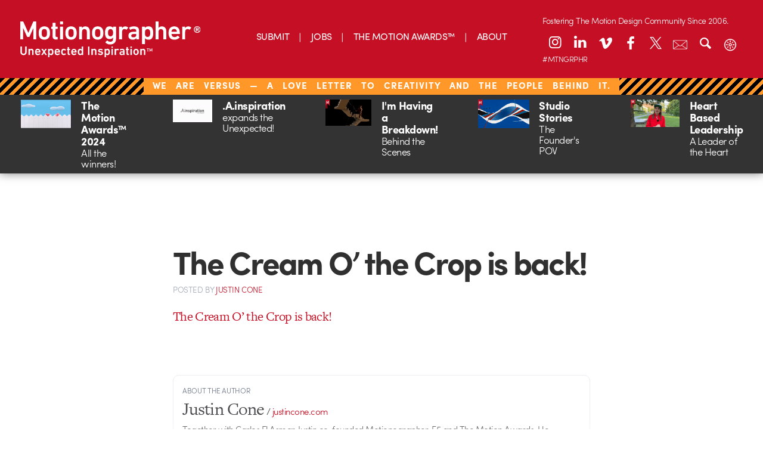

--- FILE ---
content_type: text/html; charset=utf-8
request_url: https://www.google.com/recaptcha/api2/aframe
body_size: 265
content:
<!DOCTYPE HTML><html><head><meta http-equiv="content-type" content="text/html; charset=UTF-8"></head><body><script nonce="pgdr3GdIeijbuSwEnwuZKw">/** Anti-fraud and anti-abuse applications only. See google.com/recaptcha */ try{var clients={'sodar':'https://pagead2.googlesyndication.com/pagead/sodar?'};window.addEventListener("message",function(a){try{if(a.source===window.parent){var b=JSON.parse(a.data);var c=clients[b['id']];if(c){var d=document.createElement('img');d.src=c+b['params']+'&rc='+(localStorage.getItem("rc::a")?sessionStorage.getItem("rc::b"):"");window.document.body.appendChild(d);sessionStorage.setItem("rc::e",parseInt(sessionStorage.getItem("rc::e")||0)+1);localStorage.setItem("rc::h",'1769120928900');}}}catch(b){}});window.parent.postMessage("_grecaptcha_ready", "*");}catch(b){}</script></body></html>